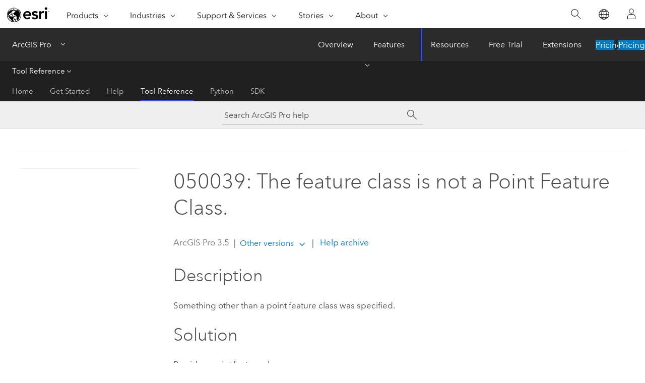

--- FILE ---
content_type: text/html;charset=utf-8
request_url: https://www.esri.com/bin/esri/localnavigation?path=/content/esri-sites/en-us/arcgis/products/arcgis-pro/overview
body_size: 498
content:
[{"main":{"title":"ArcGIS Pro","titlelink":"https://www.esri.com/en-us/arcgis/products/arcgis-pro/overview","triallabel":"Pricing","triallink":"https://www.esri.com/en-us/arcgis/products/arcgis-pro/buy"}},{"pageTitle":"Overview","pageLink":"https://www.esri.com/en-us/arcgis/products/arcgis-pro/overview","designTheme":"394EEE","redirect":""},{"pageTitle":"Features","pageLink":"https://www.esri.com/en-us/arcgis/products/arcgis-pro/features","designTheme":"394EEE","redirect":"/content/esri-sites/en-us/arcgis/products/arcgis-pro/overview","tertiary":"false","subnavItems":[{"pageTitle":"Exploration and Visualization","pageLink":"https://www.esri.com/en-us/arcgis/products/arcgis-pro/features/exploration-visualization","redirect":"","wildcard":"","hideInTertiaryNav":"false"},{"pageTitle":"Imagery","pageLink":"https://www.esri.com/en-us/arcgis/products/arcgis-pro/features/imagery","redirect":"","wildcard":"","hideInTertiaryNav":"false"},{"pageTitle":"Customize and Create","pageLink":"https://www.esri.com/en-us/arcgis/products/arcgis-pro/features/customize-create","redirect":"","wildcard":"","hideInTertiaryNav":"false"},{"pageTitle":"Cartography","pageLink":"https://www.esri.com/en-us/arcgis/products/arcgis-pro/features/cartography","redirect":"","wildcard":"","hideInTertiaryNav":"false"},{"pageTitle":"Analytics Data Science","pageLink":"https://www.esri.com/en-us/arcgis/products/arcgis-pro/features/analytics-data-science","redirect":"","wildcard":"","hideInTertiaryNav":"false"},{"pageTitle":"Share your Work","pageLink":"https://www.esri.com/en-us/arcgis/products/arcgis-pro/features/share","redirect":"","wildcard":"","hideInTertiaryNav":"false"},{"pageTitle":"Launch New Capabilities","pageLink":"https://www.esri.com/en-us/arcgis/products/arcgis-pro/features/capabilities","redirect":"","wildcard":"","hideInTertiaryNav":"false"},{"pageTitle":"Developer Tools","pageLink":"https://www.esri.com/en-us/arcgis/products/arcgis-pro/features/developer","redirect":"","wildcard":"","hideInTertiaryNav":"false"},{"pageTitle":"Data Management","pageLink":"https://www.esri.com/en-us/arcgis/products/arcgis-pro/features/data-management","redirect":"","wildcard":"","hideInTertiaryNav":"false"}]},{"pageTitle":"Resources","pageLink":"https://www.esri.com/en-us/arcgis/products/arcgis-pro/resources","designTheme":"394EEE","redirect":"","tertiary":"true","subnavItems":[{"pageTitle":"Home","pageLink":"https://www.esri.com/en-us/arcgis/products/arcgis-pro/resources/home","redirect":"https://www.esri.com/en-us/arcgis/products/arcgis-pro/resources","wildcard":"","hideInTertiaryNav":"false"},{"pageTitle":"Get Started","pageLink":"https://www.esri.com/en-us/arcgis/products/arcgis-pro/resources/get-started","redirect":"https://pro.arcgis.com/en/pro-app/latest/get-started/get-started.htm","wildcard":"/get-started/","hideInTertiaryNav":"false"},{"pageTitle":"Help","pageLink":"https://www.esri.com/en-us/arcgis/products/arcgis-pro/resources/help","redirect":"https://pro.arcgis.com/en/pro-app/latest/help/main/welcome-to-the-arcgis-pro-app-help.htm","wildcard":"/help/","hideInTertiaryNav":"false"},{"pageTitle":"Tool Reference","pageLink":"https://www.esri.com/en-us/arcgis/products/arcgis-pro/resources/tool-reference","redirect":"https://pro.arcgis.com/en/pro-app/latest/tool-reference/main/arcgis-pro-tool-reference.htm","wildcard":"/tool-reference/","hideInTertiaryNav":"false"},{"pageTitle":"Python","pageLink":"https://www.esri.com/en-us/arcgis/products/arcgis-pro/resources/python","redirect":"https://pro.arcgis.com/en/pro-app/latest/arcpy/main/arcgis-pro-arcpy-reference.htm","wildcard":"/arcpy/","hideInTertiaryNav":"false"},{"pageTitle":"SDK","pageLink":"https://www.esri.com/en-us/arcgis/products/arcgis-pro/resources/sdk","redirect":"https://pro.arcgis.com/en/pro-app/latest/sdk/index.html","wildcard":"/sdk/","hideInTertiaryNav":"false"}]},{"pageTitle":"Free Trial","pageLink":"https://www.esri.com/en-us/arcgis/products/arcgis-pro/trial","designTheme":"394EEE","redirect":""},{"pageTitle":"Extensions","pageLink":"https://www.esri.com/en-us/arcgis/products/arcgis-pro/extensions","designTheme":"394EEE","redirect":""}]


--- FILE ---
content_type: text/css
request_url: https://pro.arcgis.com/assets/css/print.css
body_size: 1855
content:
#header,#footer,.header,.footer,#home-search-container,#helpSearchForm,.navigation-bar,.section-bar nav,#social-column,#feedback,#gallery,.referenc-index,.reference-content .toc,footer.feedback,.drawer-nav,.back-to-top,.semantic-toc,a[data-langlabel*='feedback'],#globalnav,#esri-secondary--wrapper,#globalfooter{display:none}body{font-family:"Lucida Grande","Segoe UI","Arial",sans-serif;font-size:11pt;line-height:1.25rem}h1{font-size:20pt !important;margin-bottom:0.775rem}img{border:0 none}img,object,embed,video{height:auto;max-width:100%}.home-banner #banner-main-text{margin-top:0}.panel.trailer-1,.note{margin-bottom:1.5rem;float:none;background-color:#ebebeb;border:1px solid #909090;border-radius:6px;padding:0.75rem 1rem;page-break-inside:avoid}.panel.trailer-1 h5,.note h5{margin-bottom:0.5rem;margin-block-start:1em}.page-content h5,.reference-content h5{margin-bottom:0em;margin-top:1.26316em}h5{font-size:1rem;line-height:1rem}.top-nav,.sub-nav,#main-toc-large{display:none}.reference-index,#bigmac{display:none}.reference-content h1{padding-left:0;padding-right:0;width:63%}.page-content h1,.reference-content h1{margin-bottom:0.63158em;margin-top:1.26316em}h1.divider{border-color:#EDEDED;border-width:1px;padding-bottom:0.375em}.page-title{margin-top:0 !important}thead tr{background-color:#cccccc}table{border:1px solid #909090;border-collapse:collapse}table td,table th{border:1px solid #909090;padding:6px}#plats .available{display:none}.local-navigation{display:none}#platforms .divider,#platforms .dropdown{display:none}#platforms .divider+span{display:none}p{margin-block-start:0}span[purpose="cmd"]{display:inline-block;margin-bottom:1rem}.section1{padding-top:1rem}.video-container::before{content:var(--thisURL)}.video-container iframe{width:400px;height:300px;--thisURL:attr(src)}#onetrust-consent-sdk{display:none}

--- FILE ---
content_type: application/javascript
request_url: https://pro.arcgis.com/en/pro-app/3.5/tool-reference/tool-errors-and-warnings/050001-060000/1720.js
body_size: 190
content:
;(function (){
          treedata = (window.treedata || {});
          treedata.data["root_1720"]  = {  
              "parent" : "",
              "children" : []
            }
        })()

--- FILE ---
content_type: application/javascript
request_url: https://pro.arcgis.com/en/pro-app/3.5/tool-reference/main/1518.js
body_size: 18650
content:
;(function (){
          treedata = (window.treedata || {});
          window.treedata.mode = 0;
          window.treedata.mapping = {'1518' : 'pro-app/3.5/tool-reference/main' ,'1902' : 'pro-app/3.5/tool-reference/introduction-anatomy' ,'1489' : 'pro-app/3.5/tool-reference/3d-analyst' ,'2468' : 'pro-app/3.5/tool-reference/intelligence' ,'1484' : 'pro-app/3.5/tool-reference/analysis' ,'2052' : 'pro-app/3.5/tool-reference/aviation' ,'3105' : 'pro-app/3.5/tool-reference/bathymetry' ,'2107' : 'pro-app/3.5/tool-reference/business-analyst' ,'1490' : 'pro-app/3.5/tool-reference/cartography' ,'1491' : 'pro-app/3.5/tool-reference/conversion' ,'2588' : 'pro-app/3.5/tool-reference/crime-analysis' ,'2197' : 'pro-app/3.5/tool-reference/data-interoperability' ,'1493' : 'pro-app/3.5/tool-reference/data-management' ,'1509' : 'pro-app/3.5/tool-reference/data-reviewer' ,'2551' : 'pro-app/3.5/tool-reference/defense' ,'1492' : 'pro-app/3.5/tool-reference/editing' ,'2978' : 'pro-app/3.5/tool-reference/geoai' ,'2428' : 'pro-app/3.5/tool-reference/geoanalytics-desktop' ,'1869' : 'pro-app/3.5/tool-reference/big-data-analytics' ,'1494' : 'pro-app/3.5/tool-reference/geocoding' ,'1495' : 'pro-app/3.5/tool-reference/geostatistical-analyst' ,'2196' : 'pro-app/3.5/tool-reference/image-analyst' ,'2352' : 'pro-app/3.5/tool-reference/indoors' ,'2867' : 'pro-app/3.5/tool-reference/indoor-positioning' ,'1496' : 'pro-app/3.5/tool-reference/linear-referencing' ,'1747' : 'pro-app/3.5/tool-reference/location-referencing' ,'2145' : 'pro-app/3.5/tool-reference/maritime' ,'1498' : 'pro-app/3.5/tool-reference/multidimension' ,'1497' : 'pro-app/3.5/tool-reference/network-analyst' ,'2469' : 'pro-app/3.5/tool-reference/network-diagram' ,'3300' : 'pro-app/3.5/tool-reference/oriented-imagery' ,'2341' : 'pro-app/3.5/tool-reference/parcel' ,'2828' : 'pro-app/3.5/tool-reference/public-transit' ,'1892' : 'pro-app/3.5/tool-reference/raster-analysis' ,'2186' : 'pro-app/3.5/tool-reference/ready-to-use' ,'3233' : 'pro-app/3.5/tool-reference/reality-mapping' ,'1508' : 'pro-app/3.5/tool-reference/server' ,'1535' : 'pro-app/3.5/tool-reference/space-time-pattern-mining' ,'1499' : 'pro-app/3.5/tool-reference/spatial-analyst' ,'1500' : 'pro-app/3.5/tool-reference/spatial-statistics' ,'1920' : 'pro-app/3.5/tool-reference/feature-analysis' ,'2162' : 'pro-app/3.5/tool-reference/territory-design' ,'2055' : 'pro-app/3.5/tool-reference/topographic-production' ,'2497' : 'pro-app/3.5/tool-reference/trace-network' ,'2101' : 'pro-app/3.5/tool-reference/utility-networks' ,'1404' : 'pro-app/3.5/tool-reference/environment-settings' ,'1521' : 'pro-app/3.5/tool-reference/appendices' };
          treedata.data = {};
          treedata.data["root"]  = {  
              "parent" : "",
              "children" : ["1518_h0"]
            },treedata.data["root_1518"] = treedata.data["root"],
treedata.data["1518_h0"]  = { 
              "parent" : "root",
              "label" : "Tool Reference",
              "children" : ["1518_30","1518_h1","1518_h45","1518_h46"]
            }
            ,
treedata.data["1518_30"]  = {
            "parent" : "1518_h0",
            "label" : "ArcGIS Pro geoprocessing tool reference",
            "url" : "/en/pro-app/3.5/tool-reference/main/arcgis-pro-tool-reference.htm"
            ,"homepage": true
          },
treedata.data["1518_h1"]  = { 
              "parent" : "1518_h0",
              "label" : "Geoprocessing Tools",
              "children" : [{"graft":true, "linkuri": "1902", "linkurl": "/en/pro-app/3.5/tool-reference/introduction-anatomy/1902.js", "toc": "None"},"1518_h2","1518_h3","1518_h4","1518_h5","1518_h6","1518_h7","1518_h8","1518_h9","1518_h10","1518_h11","1518_h12","1518_h13","1518_h14","1518_h15","1518_h16","1518_h17","1518_h18","1518_h19","1518_h20","1518_h21","1518_h22","1518_h23","1518_h24","1518_h25","1518_h26","1518_h27","1518_h28","1518_h29","1518_h30","1518_h31","1518_h32","1518_h33","1518_h34","1518_h35","1518_h36","1518_h37","1518_h38","1518_h39","1518_h40","1518_h41","1518_h42","1518_h43","1518_h44"]
            },treedata.data["rootalias_1902"] = treedata.data["1518_h1"]
            ,
treedata.data["1518_h2"]  = { 
              "parent" : "1518_h1",
              "label" : "3D Analyst toolbox",
              "linkuri" : "1489",
              "linkurl" : "/en/pro-app/3.5/tool-reference/3d-analyst/1489.js"
            },
            treedata.data["rootalias_1489"] = treedata.data["1518_h2"],
treedata.data["1518_h3"]  = { 
              "parent" : "1518_h1",
              "label" : "AllSource toolbox",
              "linkuri" : "2468",
              "linkurl" : "/en/pro-app/3.5/tool-reference/intelligence/2468.js"
            },
            treedata.data["rootalias_2468"] = treedata.data["1518_h3"],
treedata.data["1518_h4"]  = { 
              "parent" : "1518_h1",
              "label" : "Analysis toolbox",
              "linkuri" : "1484",
              "linkurl" : "/en/pro-app/3.5/tool-reference/analysis/1484.js"
            },
            treedata.data["rootalias_1484"] = treedata.data["1518_h4"],
treedata.data["1518_h5"]  = { 
              "parent" : "1518_h1",
              "label" : "Aviation toolbox",
              "linkuri" : "2052",
              "linkurl" : "/en/pro-app/3.5/tool-reference/aviation/2052.js"
            },
            treedata.data["rootalias_2052"] = treedata.data["1518_h5"],
treedata.data["1518_h6"]  = { 
              "parent" : "1518_h1",
              "label" : "Bathymetry toolbox",
              "linkuri" : "3105",
              "linkurl" : "/en/pro-app/3.5/tool-reference/bathymetry/3105.js"
            },
            treedata.data["rootalias_3105"] = treedata.data["1518_h6"],
treedata.data["1518_h7"]  = { 
              "parent" : "1518_h1",
              "label" : "Business Analyst toolbox",
              "linkuri" : "2107",
              "linkurl" : "/en/pro-app/3.5/tool-reference/business-analyst/2107.js"
            },
            treedata.data["rootalias_2107"] = treedata.data["1518_h7"],
treedata.data["1518_h8"]  = { 
              "parent" : "1518_h1",
              "label" : "Cartography toolbox",
              "linkuri" : "1490",
              "linkurl" : "/en/pro-app/3.5/tool-reference/cartography/1490.js"
            },
            treedata.data["rootalias_1490"] = treedata.data["1518_h8"],
treedata.data["1518_h9"]  = { 
              "parent" : "1518_h1",
              "label" : "Conversion toolbox",
              "linkuri" : "1491",
              "linkurl" : "/en/pro-app/3.5/tool-reference/conversion/1491.js"
            },
            treedata.data["rootalias_1491"] = treedata.data["1518_h9"],
treedata.data["1518_h10"]  = { 
              "parent" : "1518_h1",
              "label" : "Crime Analysis and Safety toolbox",
              "linkuri" : "2588",
              "linkurl" : "/en/pro-app/3.5/tool-reference/crime-analysis/2588.js"
            },
            treedata.data["rootalias_2588"] = treedata.data["1518_h10"],
treedata.data["1518_h11"]  = { 
              "parent" : "1518_h1",
              "label" : "Data Interoperability toolbox",
              "linkuri" : "2197",
              "linkurl" : "/en/pro-app/3.5/tool-reference/data-interoperability/2197.js"
            },
            treedata.data["rootalias_2197"] = treedata.data["1518_h11"],
treedata.data["1518_h12"]  = { 
              "parent" : "1518_h1",
              "label" : "Data Management toolbox",
              "linkuri" : "1493",
              "linkurl" : "/en/pro-app/3.5/tool-reference/data-management/1493.js"
            },
            treedata.data["rootalias_1493"] = treedata.data["1518_h12"],
treedata.data["1518_h13"]  = { 
              "parent" : "1518_h1",
              "label" : "Data Reviewer toolbox",
              "linkuri" : "1509",
              "linkurl" : "/en/pro-app/3.5/tool-reference/data-reviewer/1509.js"
            },
            treedata.data["rootalias_1509"] = treedata.data["1518_h13"],
treedata.data["1518_h14"]  = { 
              "parent" : "1518_h1",
              "label" : "Defense  toolbox",
              "linkuri" : "2551",
              "linkurl" : "/en/pro-app/3.5/tool-reference/defense/2551.js"
            },
            treedata.data["rootalias_2551"] = treedata.data["1518_h14"],
treedata.data["1518_h15"]  = { 
              "parent" : "1518_h1",
              "label" : "Editing toolbox",
              "linkuri" : "1492",
              "linkurl" : "/en/pro-app/3.5/tool-reference/editing/1492.js"
            },
            treedata.data["rootalias_1492"] = treedata.data["1518_h15"],
treedata.data["1518_h16"]  = { 
              "parent" : "1518_h1",
              "label" : "GeoAI toolbox",
              "linkuri" : "2978",
              "linkurl" : "/en/pro-app/3.5/tool-reference/geoai/2978.js"
            },
            treedata.data["rootalias_2978"] = treedata.data["1518_h16"],
treedata.data["1518_h17"]  = { 
              "parent" : "1518_h1",
              "label" : "GeoAnalytics Desktop toolbox",
              "linkuri" : "2428",
              "linkurl" : "/en/pro-app/3.5/tool-reference/geoanalytics-desktop/2428.js"
            },
            treedata.data["rootalias_2428"] = treedata.data["1518_h17"],
treedata.data["1518_h18"]  = { 
              "parent" : "1518_h1",
              "label" : "GeoAnalytics Server toolbox",
              "linkuri" : "1869",
              "linkurl" : "/en/pro-app/3.5/tool-reference/big-data-analytics/1869.js"
            },
            treedata.data["rootalias_1869"] = treedata.data["1518_h18"],
treedata.data["1518_h19"]  = { 
              "parent" : "1518_h1",
              "label" : "Geocoding toolbox",
              "linkuri" : "1494",
              "linkurl" : "/en/pro-app/3.5/tool-reference/geocoding/1494.js"
            },
            treedata.data["rootalias_1494"] = treedata.data["1518_h19"],
treedata.data["1518_h20"]  = { 
              "parent" : "1518_h1",
              "label" : "Geostatistical Analyst toolbox",
              "linkuri" : "1495",
              "linkurl" : "/en/pro-app/3.5/tool-reference/geostatistical-analyst/1495.js"
            },
            treedata.data["rootalias_1495"] = treedata.data["1518_h20"],
treedata.data["1518_h21"]  = { 
              "parent" : "1518_h1",
              "label" : "Image Analyst toolbox",
              "linkuri" : "2196",
              "linkurl" : "/en/pro-app/3.5/tool-reference/image-analyst/2196.js"
            },
            treedata.data["rootalias_2196"] = treedata.data["1518_h21"],
treedata.data["1518_h22"]  = { 
              "parent" : "1518_h1",
              "label" : "Indoors toolbox",
              "linkuri" : "2352",
              "linkurl" : "/en/pro-app/3.5/tool-reference/indoors/2352.js"
            },
            treedata.data["rootalias_2352"] = treedata.data["1518_h22"],
treedata.data["1518_h23"]  = { 
              "parent" : "1518_h1",
              "label" : "Indoor Positioning toolbox",
              "linkuri" : "2867",
              "linkurl" : "/en/pro-app/3.5/tool-reference/indoor-positioning/2867.js"
            },
            treedata.data["rootalias_2867"] = treedata.data["1518_h23"],
treedata.data["1518_h24"]  = { 
              "parent" : "1518_h1",
              "label" : "Linear Referencing toolbox",
              "linkuri" : "1496",
              "linkurl" : "/en/pro-app/3.5/tool-reference/linear-referencing/1496.js"
            },
            treedata.data["rootalias_1496"] = treedata.data["1518_h24"],
treedata.data["1518_h25"]  = { 
              "parent" : "1518_h1",
              "label" : "Location Referencing toolbox",
              "linkuri" : "1747",
              "linkurl" : "/en/pro-app/3.5/tool-reference/location-referencing/1747.js"
            },
            treedata.data["rootalias_1747"] = treedata.data["1518_h25"],
treedata.data["1518_h26"]  = { 
              "parent" : "1518_h1",
              "label" : "Maritime toolbox",
              "linkuri" : "2145",
              "linkurl" : "/en/pro-app/3.5/tool-reference/maritime/2145.js"
            },
            treedata.data["rootalias_2145"] = treedata.data["1518_h26"],
treedata.data["1518_h27"]  = { 
              "parent" : "1518_h1",
              "label" : "Multidimension toolbox",
              "linkuri" : "1498",
              "linkurl" : "/en/pro-app/3.5/tool-reference/multidimension/1498.js"
            },
            treedata.data["rootalias_1498"] = treedata.data["1518_h27"],
treedata.data["1518_h28"]  = { 
              "parent" : "1518_h1",
              "label" : "Network Analyst toolbox",
              "linkuri" : "1497",
              "linkurl" : "/en/pro-app/3.5/tool-reference/network-analyst/1497.js"
            },
            treedata.data["rootalias_1497"] = treedata.data["1518_h28"],
treedata.data["1518_h29"]  = { 
              "parent" : "1518_h1",
              "label" : "Network Diagram toolbox",
              "linkuri" : "2469",
              "linkurl" : "/en/pro-app/3.5/tool-reference/network-diagram/2469.js"
            },
            treedata.data["rootalias_2469"] = treedata.data["1518_h29"],
treedata.data["1518_h30"]  = { 
              "parent" : "1518_h1",
              "label" : "Oriented Imagery toolbox",
              "linkuri" : "3300",
              "linkurl" : "/en/pro-app/3.5/tool-reference/oriented-imagery/3300.js"
            },
            treedata.data["rootalias_3300"] = treedata.data["1518_h30"],
treedata.data["1518_h31"]  = { 
              "parent" : "1518_h1",
              "label" : "Parcel toolbox",
              "linkuri" : "2341",
              "linkurl" : "/en/pro-app/3.5/tool-reference/parcel/2341.js"
            },
            treedata.data["rootalias_2341"] = treedata.data["1518_h31"],
treedata.data["1518_h32"]  = { 
              "parent" : "1518_h1",
              "label" : "Public Transit toolbox",
              "linkuri" : "2828",
              "linkurl" : "/en/pro-app/3.5/tool-reference/public-transit/2828.js"
            },
            treedata.data["rootalias_2828"] = treedata.data["1518_h32"],
treedata.data["1518_h33"]  = { 
              "parent" : "1518_h1",
              "label" : "Raster Analysis toolbox",
              "linkuri" : "1892",
              "linkurl" : "/en/pro-app/3.5/tool-reference/raster-analysis/1892.js"
            },
            treedata.data["rootalias_1892"] = treedata.data["1518_h33"],
treedata.data["1518_h34"]  = { 
              "parent" : "1518_h1",
              "label" : "Ready To Use toolbox",
              "linkuri" : "2186",
              "linkurl" : "/en/pro-app/3.5/tool-reference/ready-to-use/2186.js"
            },
            treedata.data["rootalias_2186"] = treedata.data["1518_h34"],
treedata.data["1518_h35"]  = { 
              "parent" : "1518_h1",
              "label" : "Reality Mapping toolbox",
              "linkuri" : "3233",
              "linkurl" : "/en/pro-app/3.5/tool-reference/reality-mapping/3233.js"
            },
            treedata.data["rootalias_3233"] = treedata.data["1518_h35"],
treedata.data["1518_h36"]  = { 
              "parent" : "1518_h1",
              "label" : "Server toolbox",
              "linkuri" : "1508",
              "linkurl" : "/en/pro-app/3.5/tool-reference/server/1508.js"
            },
            treedata.data["rootalias_1508"] = treedata.data["1518_h36"],
treedata.data["1518_h37"]  = { 
              "parent" : "1518_h1",
              "label" : "Space Time Pattern Mining toolbox",
              "linkuri" : "1535",
              "linkurl" : "/en/pro-app/3.5/tool-reference/space-time-pattern-mining/1535.js"
            },
            treedata.data["rootalias_1535"] = treedata.data["1518_h37"],
treedata.data["1518_h38"]  = { 
              "parent" : "1518_h1",
              "label" : "Spatial Analyst toolbox",
              "linkuri" : "1499",
              "linkurl" : "/en/pro-app/3.5/tool-reference/spatial-analyst/1499.js"
            },
            treedata.data["rootalias_1499"] = treedata.data["1518_h38"],
treedata.data["1518_h39"]  = { 
              "parent" : "1518_h1",
              "label" : "Spatial Statistics toolbox",
              "linkuri" : "1500",
              "linkurl" : "/en/pro-app/3.5/tool-reference/spatial-statistics/1500.js"
            },
            treedata.data["rootalias_1500"] = treedata.data["1518_h39"],
treedata.data["1518_h40"]  = { 
              "parent" : "1518_h1",
              "label" : "Standard Feature Analysis toolbox",
              "linkuri" : "1920",
              "linkurl" : "/en/pro-app/3.5/tool-reference/feature-analysis/1920.js"
            },
            treedata.data["rootalias_1920"] = treedata.data["1518_h40"],
treedata.data["1518_h41"]  = { 
              "parent" : "1518_h1",
              "label" : "Territory Design toolbox",
              "linkuri" : "2162",
              "linkurl" : "/en/pro-app/3.5/tool-reference/territory-design/2162.js"
            },
            treedata.data["rootalias_2162"] = treedata.data["1518_h41"],
treedata.data["1518_h42"]  = { 
              "parent" : "1518_h1",
              "label" : "Topographic Production toolbox",
              "linkuri" : "2055",
              "linkurl" : "/en/pro-app/3.5/tool-reference/topographic-production/2055.js"
            },
            treedata.data["rootalias_2055"] = treedata.data["1518_h42"],
treedata.data["1518_h43"]  = { 
              "parent" : "1518_h1",
              "label" : "Trace Network toolbox",
              "linkuri" : "2497",
              "linkurl" : "/en/pro-app/3.5/tool-reference/trace-network/2497.js"
            },
            treedata.data["rootalias_2497"] = treedata.data["1518_h43"],
treedata.data["1518_h44"]  = { 
              "parent" : "1518_h1",
              "label" : "Utility Network toolbox",
              "linkuri" : "2101",
              "linkurl" : "/en/pro-app/3.5/tool-reference/utility-networks/2101.js"
            },
            treedata.data["rootalias_2101"] = treedata.data["1518_h44"],
treedata.data["1518_h45"]  = { 
              "parent" : "1518_h0",
              "label" : "Environments",
              "linkuri" : "1404",
              "linkurl" : "/en/pro-app/3.5/tool-reference/environment-settings/1404.js"
            },
            treedata.data["rootalias_1404"] = treedata.data["1518_h45"],
treedata.data["1518_h46"]  = { 
              "parent" : "1518_h0",
              "label" : "Appendices",
              "linkuri" : "1521",
              "linkurl" : "/en/pro-app/3.5/tool-reference/appendices/1521.js"
            },
            treedata.data["rootalias_1521"] = treedata.data["1518_h46"]
        })()